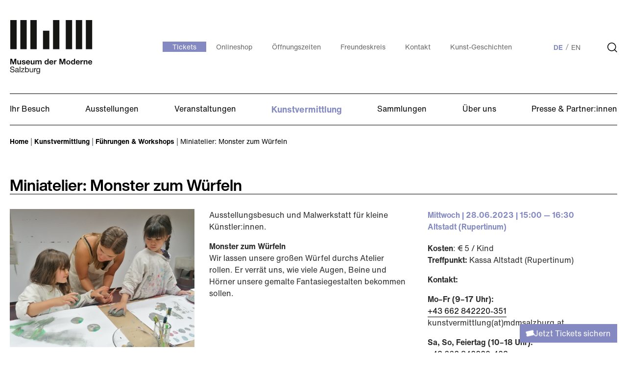

--- FILE ---
content_type: text/html; charset=utf-8
request_url: https://www.museumdermoderne.at/kunstvermittlung/fuehrung-workshops/detail/miniatelier-monster-zum-wuerfeln/
body_size: 36767
content:
<!DOCTYPE html>
<html dir="ltr" lang="de-AT">
<head>

<meta charset="utf-8">
<!-- 
	Based on the TYPO3 Bootstrap Package by Benjamin Kott - https://www.bootstrap-package.com/

	This website is powered by TYPO3 - inspiring people to share!
	TYPO3 is a free open source Content Management Framework initially created by Kasper Skaarhoj and licensed under GNU/GPL.
	TYPO3 is copyright 1998-2026 of Kasper Skaarhoj. Extensions are copyright of their respective owners.
	Information and contribution at https://typo3.org/
-->


<link rel="shortcut icon" href="/fileadmin/Public/img/icons/favicon.ico" type="image/vnd.microsoft.icon">
<title>Miniatelier: Monster zum Würfeln - Museum der Moderne Salzburg</title>
<meta http-equiv="x-ua-compatible" content="IE=edge" />
<meta name="generator" content="TYPO3 CMS" />
<meta name="viewport" content="width=device-width, initial-scale=1, minimum-scale=1" />
<meta name="robots" content="index,follow" />
<meta name="twitter:card" content="summary" />
<meta name="apple-mobile-web-app-capable" content="no" />
<meta name="google" content="notranslate" />


<link rel="stylesheet" type="text/css" href="/typo3temp/assets/compressed/6597e7199d-ebab96573f16c39bb80f57d0a11acfbd.css?1707304648" media="all">
<link rel="stylesheet" type="text/css" href="/typo3temp/assets/compressed/merged-885ac552a8d72219f3cb5ac9c6169321-b3a35c4a7eaddcfa21f6300ebc2f3766.css?1763740845" media="all">



<script src="/typo3temp/assets/compressed/co_block_lite-a0e69a775b78c1dbda209dd6f6434eb3.js?1712847764"></script>
<script src="/typo3temp/assets/compressed/merged-4763c75583cfef0964455576c0f9225b-75fa27cefa65854c694eacd57e1a278f.js?1684163251"></script>

<script src="/typo3temp/assets/compressed/merged-e991ca13976709b3baa5d0b0efd9fcdb-4fbf27a17b72589a0c31f31e94fe6f74.js?1712847799"></script>

<script>
/*<![CDATA[*/
/*_scriptCode*/

			/* decrypt helper function */
		function decryptCharcode(n,start,end,offset) {
			n = n + offset;
			if (offset > 0 && n > end) {
				n = start + (n - end - 1);
			} else if (offset < 0 && n < start) {
				n = end - (start - n - 1);
			}
			return String.fromCharCode(n);
		}
			/* decrypt string */
		function decryptString(enc,offset) {
			var dec = "";
			var len = enc.length;
			for(var i=0; i < len; i++) {
				var n = enc.charCodeAt(i);
				if (n >= 0x2B && n <= 0x3A) {
					dec += decryptCharcode(n,0x2B,0x3A,offset);	/* 0-9 . , - + / : */
				} else if (n >= 0x40 && n <= 0x5A) {
					dec += decryptCharcode(n,0x40,0x5A,offset);	/* A-Z @ */
				} else if (n >= 0x61 && n <= 0x7A) {
					dec += decryptCharcode(n,0x61,0x7A,offset);	/* a-z */
				} else {
					dec += enc.charAt(i);
				}
			}
			return dec;
		}
			/* decrypt spam-protected emails */
		function linkTo_UnCryptMailto(s) {
			location.href = decryptString(s,-2);
		}
		

/*]]>*/
</script>


    <link rel="apple-touch-icon-precomposed" sizes="57x57" href="/fileadmin/Public/img/icons/touchicons/apple-touch-icon-57x57.png" />
	<link rel="apple-touch-icon-precomposed" sizes="114x114" href="/fileadmin/Public/img/icons/touchicons/apple-touch-icon-114x114.png" />
    <link rel="apple-touch-icon-precomposed" sizes="72x72" href="/fileadmin/Public/img/icons/touchicons/apple-touch-icon-72x72.png" />
    <link rel="apple-touch-icon-precomposed" sizes="144x144" href="/fileadmin/Public/img/icons/touchicons/apple-touch-icon-144x144.png" />
    <link rel="apple-touch-icon-precomposed" sizes="60x60" href="/fileadmin/Public/img/icons/touchicons/apple-touch-icon-60x60.png" />
    <link rel="apple-touch-icon-precomposed" sizes="120x120" href="/fileadmin/Public/img/icons/touchicons/apple-touch-icon-120x120.png" />
    <link rel="apple-touch-icon-precomposed" sizes="76x76" href="/fileadmin/Public/img/icons/touchicons/apple-touch-icon-76x76.png" />
    <link rel="apple-touch-icon-precomposed" sizes="152x152" href="/fileadmin/Public/img/icons/touchicons/apple-touch-icon-152x152.png" />
    <link rel="icon" type="image/png" href="/fileadmin/Public/img/icons/touchicons/favicon-196x196.png" sizes="196x196" />
    <link rel="icon" type="image/png" href="/fileadmin/Public/img/icons/touchicons/favicon-96x96.png" sizes="96x96" />
    <link rel="icon" type="image/png" href="/fileadmin/Public/img/icons/touchicons/favicon-32x32.png" sizes="32x32" />
    <link rel="icon" type="image/png" href="/fileadmin/Public/img/icons/touchicons/favicon-16x16.png" sizes="16x16" />
    <link rel="icon" type="image/png" href="/fileadmin/Public/img/icons/touchicons/favicon-128.png" sizes="128x128" /> 	<!-- Google tag (gtag.js) --> 
  	<!-- <script async src="https://www.googletagmanager.com/gtag/js?id=G-XNH3VYQW1E">
    </script>
    <script> 
    	window.dataLayer = window.dataLayer || []; function gtag(){dataLayer.push(arguments);} gtag('js', new Date()); gtag('config', 'G-XNH3VYQW1E'); 
    </script> --> 
    <script>window.consentHelper = new ConsentHelper('docker.ncm.at', [{type: 'gtm', token: 'GTM-K38F4242'}, {type: 'ga4', token: 'G-XNH3VYQW1E'}]);</script>
    <!-- END Google tag (gtag.js) --> 
<link rel="canonical" href="https://www.museumdermoderne.at/kunstvermittlung/fuehrung-workshops/detail/miniatelier-monster-zum-wuerfeln/"/>


<script>WebFontConfig={"custom":{"urls":["\/typo3conf\/ext\/bootstrap_package\/Resources\/Public\/Fonts\/bootstrappackageicon.min.css"],"families":["BootstrapPackageIcon"]},"timeout":1000};(function(d){var wf=d.createElement('script'),s=d.scripts[0];wf.src='/typo3conf/ext/bootstrap_package/Resources/Public/Contrib/webfontloader/webfontloader.js';wf.async=false;s.parentNode.insertBefore(wf,s);})(document);</script>
</head>
<body id="p157" class="page-157 pagelevel-3 language-0 backendlayout-simple layout-default">

<div id="top"></div><div class="body-bg"><a href="#page-content"><span class="sr-only sr-only-focusable hiddenLink">Zum Hauptinhalt springen</span></a><header id="page-header" class="bp-page-header navbar navbar-mainnavigation navbar-default navbar-has-image navbar-top"><div class="container"><a class="navbar-brand navbar-brand-image" href="/"><img class="navbar-brand-logo-normal" src="/fileadmin/Public/img/Logo-MuseumderModerneSalzburg.svg" alt="Museum der Moderne Salzburg" height="111" width="170"><img class="navbar-brand-logo-inverted" src="/fileadmin/Public/img/Logo-MuseumderModerneSalzburg.svg" alt="Museum der Moderne Salzburg" height="111" width="170"></a><div class="nav-container"><ul class="navbar-nav metanav"><li class="nav-item"><a href="https://museumdermoderne.axess.shop/de/Products/Tickets/" class="nav-link" title="Tickets"><span class="nav-link-text">Tickets</span></a></li><li class="nav-item"><a href="https://shop.museumdermoderne.at/" class="nav-link" target="_blank" title="Onlineshop"><span class="nav-link-text">Onlineshop</span></a></li><li class="nav-item"><a href="/ihr-besuch/#c484" class="nav-link" title="Öffnungszeiten"><span class="nav-link-text">Öffnungszeiten</span></a></li><li class="nav-item"><a href="https://www.museumdermoderne.at/freunde/" class="nav-link" title="Freundeskreis"><span class="nav-link-text">Freundeskreis</span></a></li><li class="nav-item"><a href="/kontakt/" class="nav-link" title="Kontakt"><span class="nav-link-text">Kontakt</span></a></li><li class="nav-item"><a href="/kunst-geschichten/" class="nav-link" title="Kunst-Geschichten"><span class="nav-link-text">Kunst-Geschichten</span></a></li></ul><ul id="language_menu" class="language-menu"><li class="active "><a href="/kunstvermittlung/fuehrung-workshops/detail/miniatelier-monster-zum-wuerfeln/" hreflang="de-AT" title="Deutsch"><span>de</span></a></li><li class=" text-muted"><span>en</span></li></ul><div class="search-menu"><a href="/suche/"><img src="/fileadmin/Public/img/icons/search.svg"
            title="Suche"
            alt="Suche"/></a></div></div><button class="navbar-toggler collapsed" type="button" data-toggle="collapse" data-target="#mainnavigation" aria-expanded="false" aria-label="Navigation umschalten"><span class="navbar-toggler-icon"></span></button><nav id="mainnavigation" class="collapse navbar-collapse"><div class="nav-wrapper"><ul class="navbar-nav"><li class="nav-item dropdown dropdown-hover"><a href="/ihr-besuch/" id="nav-item-93" class="nav-link dropdown-toggle" title="Ihr Besuch" aria-haspopup="true" aria-expanded="false"><span class="nav-link-text">Ihr Besuch</span></a><ul class="dropdown-menu" aria-labelledby="nav-item-93"><li><a href="/ihr-besuch/#c484" class="dropdown-item" title="Öffnungszeiten"><span class="dropdown-text">Öffnungszeiten</span></a></li><li><a href="/ihr-besuch/#c2775" class="dropdown-item" title="Kunstpakete"><span class="dropdown-text">Kunstpakete</span></a></li><li><a href="/ihr-besuch/#c488" class="dropdown-item" title="Anreise"><span class="dropdown-text">Anreise</span></a></li><li><a href="/veranstaltungen/#calendar" class="dropdown-item" title="Eventkalender"><span class="dropdown-text">Eventkalender</span></a></li><li><a href="/ihr-besuch/barrierefreiheit/" class="dropdown-item" title="Barrierefreiheit"><span class="dropdown-text">Barrierefreiheit</span></a></li><li><a href="/ihr-besuch/museumsshop/" class="dropdown-item" title="Museumsshop"><span class="dropdown-text">Museumsshop</span></a></li><li><a href="https://shop.museumdermoderne.at/" class="dropdown-item" target="_blank" title="Onlineshop"><span class="dropdown-text">Onlineshop</span></a></li></ul></li><li class="nav-item dropdown dropdown-hover"><a href="/ausstellungen/" id="nav-item-95" class="nav-link dropdown-toggle" title="Ausstellungen" aria-haspopup="true" aria-expanded="false"><span class="nav-link-text">Ausstellungen</span></a><ul class="dropdown-menu" aria-labelledby="nav-item-95"><li><a href="/ausstellungen#c283" class="dropdown-item" title="Aktuell"><span class="dropdown-text">Aktuell</span></a></li><li><a href="/ausstellungen/vorschau/" class="dropdown-item" title="Vorschau"><span class="dropdown-text">Vorschau</span></a></li><li><a href="/ausstellungen/rueckblick/" class="dropdown-item" title="Rückblick"><span class="dropdown-text">Rückblick</span></a></li></ul></li><li class="nav-item"><a href="/veranstaltungen/" id="nav-item-92" class="nav-link" title="Veranstaltungen"><span class="nav-link-text">Veranstaltungen</span></a></li><li class="nav-item active dropdown dropdown-hover"><a href="/kunstvermittlung/" id="nav-item-131" class="nav-link dropdown-toggle" title="Kunstvermittlung" aria-haspopup="true" aria-expanded="false"><span class="nav-link-text">Kunstvermittlung</span></a><ul class="dropdown-menu" aria-labelledby="nav-item-131"><li><a href="/kunstvermittlung/fuehrung-workshops/" class="dropdown-item active" title="Führungen &amp; Workshops"><span class="dropdown-text">Führungen &amp; Workshops</span></a></li><li><a href="/kunstvermittlung/kinder-familie/" class="dropdown-item" title="Kinder &amp; Familien"><span class="dropdown-text">Kinder &amp; Familien</span></a></li><li><a href="/kunstvermittlung/schulen/" class="dropdown-item" title="Kindergarten &amp; Schule"><span class="dropdown-text">Kindergarten &amp; Schule</span></a></li><li><a href="/kunstvermittlung/studierende-erwachsene/" class="dropdown-item" title="Studierende &amp; Erwachsene"><span class="dropdown-text">Studierende &amp; Erwachsene</span></a></li><li><a href="/kunstvermittlung/digitale-formate/" class="dropdown-item" title="Digitale Formate"><span class="dropdown-text">Digitale Formate</span></a></li><li><a href="/kunstvermittlung/jugendliche/" class="dropdown-item" title="Jugendliche"><span class="dropdown-text">Jugendliche</span></a></li><li><a href="/kunstvermittlung/buchungsanfrage/" class="dropdown-item" title="Buchungsanfrage"><span class="dropdown-text">Buchungsanfrage</span></a></li></ul></li><li class="nav-item dropdown dropdown-hover"><a href="/sammlungen/ueberblick/" id="nav-item-136" class="nav-link dropdown-toggle" title="Sammlungen" aria-haspopup="true" aria-expanded="false"><span class="nav-link-text">Sammlungen</span></a><ul class="dropdown-menu" aria-labelledby="nav-item-136"><li><a href="/sammlungen/ueberblick/" class="dropdown-item" title="Überblick"><span class="dropdown-text">Überblick</span></a></li><li><a href="/sammlungen/grafische-sammlung-gemaelde-skulpturen/" class="dropdown-item" title="Grafische Sammlung, Gemälde &amp; Skulpturen"><span class="dropdown-text">Grafische Sammlung, Gemälde &amp; Skulpturen</span></a></li><li><a href="/sammlungen/fotografie-medienkunst/" class="dropdown-item" title="Fotografie &amp; Medienkunst"><span class="dropdown-text">Fotografie &amp; Medienkunst</span></a></li><li><a href="/sammlungen/sammlung-generali-foundation/" class="dropdown-item" title="Sammlung Generali Foundation"><span class="dropdown-text">Sammlung Generali Foundation</span></a></li><li><a href="http://emuseum.mdmsalzburg.at/collections" class="dropdown-item" target="_blank" title="Sammlungen online"><span class="dropdown-text">Sammlungen online</span></a></li><li><a href="/sammlungen/neuerwerbungen/" class="dropdown-item" title="Neuerwerbungen"><span class="dropdown-text">Neuerwerbungen</span></a></li><li><a href="/sammlungen/provenienzforschung/" class="dropdown-item" title="Provenienzforschung"><span class="dropdown-text">Provenienzforschung</span></a></li><li><a href="/sammlungen/leihbedingungen/" class="dropdown-item" title="Leihbedingungen"><span class="dropdown-text">Leihbedingungen</span></a></li></ul></li><li class="nav-item dropdown dropdown-hover"><a href="/ueber-uns/" id="nav-item-89" class="nav-link dropdown-toggle" title="Über uns" aria-haspopup="true" aria-expanded="false"><span class="nav-link-text">Über uns</span></a><ul class="dropdown-menu" aria-labelledby="nav-item-89"><li><a href="/ueber-uns/nachhaltigkeit/" class="dropdown-item" title="Nachhaltigkeit"><span class="dropdown-text">Nachhaltigkeit</span></a></li><li><a href="/ueber-uns/vision-mission/" class="dropdown-item" title="Vision &amp; Mission"><span class="dropdown-text">Vision &amp; Mission</span></a></li><li><a href="/ueber-uns/geschichte/" class="dropdown-item" title="Geschichte"><span class="dropdown-text">Geschichte</span></a></li><li><a href="/ueber-uns/standorte-einrichtungen/" class="dropdown-item" title="Standorte &amp; Einrichtungen"><span class="dropdown-text">Standorte &amp; Einrichtungen</span></a></li><li><a href="/ueber-uns/vermietungen/" class="dropdown-item" title="Vermietungen"><span class="dropdown-text">Vermietungen</span></a></li><li><a href="/ueber-uns/governance/" class="dropdown-item" title="Governance"><span class="dropdown-text">Governance</span></a></li><li><a href="/ueber-uns/team/" class="dropdown-item" title="Team"><span class="dropdown-text">Team</span></a></li><li><a href="/ueber-uns/newsletter/" class="dropdown-item" title="Newsletter"><span class="dropdown-text">Newsletter</span></a></li><li><a href="/ueber-uns/jobs/" class="dropdown-item" title="Jobs"><span class="dropdown-text">Jobs</span></a></li></ul></li><li class="nav-item dropdown dropdown-hover"><a href="/presse-partnerinnen/presse/" id="nav-item-145" class="nav-link dropdown-toggle" title="Presse &amp; Partner:innen" aria-haspopup="true" aria-expanded="false"><span class="nav-link-text">Presse &amp; Partner:innen</span></a><ul class="dropdown-menu" aria-labelledby="nav-item-145"><li><a href="/presse-partnerinnen/presse/" class="dropdown-item" title="Presse"><span class="dropdown-text">Presse</span></a></li><li><a href="/freunde/" class="dropdown-item" title="Freundes- und Förderkreis"><span class="dropdown-text">Freundes- und Förderkreis</span></a></li><li><a href="/presse-partnerinnen/partner-innen/" class="dropdown-item" title="Partner:innen"><span class="dropdown-text">Partner:innen</span></a></li><li><a href="/presse-partnerinnen/sponsoren/" class="dropdown-item" title="Sponsor:innen"><span class="dropdown-text">Sponsor:innen</span></a></li></ul></li></ul><ul class="navbar-nav metanav"><li class="nav-item"><a href="https://museumdermoderne.axess.shop/de/Products/Tickets/" class="nav-link" title="Tickets"><span class="nav-link-text">Tickets</span></a></li><li class="nav-item"><a href="https://shop.museumdermoderne.at/" class="nav-link" target="_blank" title="Onlineshop"><span class="nav-link-text">Onlineshop</span></a></li><li class="nav-item"><a href="/ihr-besuch/#c484" class="nav-link" title="Öffnungszeiten"><span class="nav-link-text">Öffnungszeiten</span></a></li><li class="nav-item"><a href="https://www.museumdermoderne.at/freunde/" class="nav-link" title="Freundeskreis"><span class="nav-link-text">Freundeskreis</span></a></li><li class="nav-item"><a href="/kontakt/" class="nav-link" title="Kontakt"><span class="nav-link-text">Kontakt</span></a></li><li class="nav-item"><a href="/kunst-geschichten/" class="nav-link" title="Kunst-Geschichten"><span class="nav-link-text">Kunst-Geschichten</span></a></li></ul><div class="subnav"><ul id="language_menu" class="language-menu"><li class="active "><a href="/kunstvermittlung/fuehrung-workshops/detail/miniatelier-monster-zum-wuerfeln/" hreflang="de-AT" title="Deutsch"><span>de</span></a></li><li class=" text-muted"><span>en</span></li></ul></div></div></nav></div></header><nav class="breadcrumb-section" aria-label="Brotkrümelnavigation"><div class="container"><p class="sr-only" id="breadcrumb">Sie sind hier:</p><ol class="breadcrumb"><li class="breadcrumb-item"><a class="breadcrumb-link" href="/" title="Home"><span class="breadcrumb-text">
        
            Home
        
    </span></a></li><li class="breadcrumb-item"><a class="breadcrumb-link" href="/kunstvermittlung/" title="Kunstvermittlung"><span class="breadcrumb-text">
        
            Kunstvermittlung
        
    </span></a></li><li class="breadcrumb-item"><a class="breadcrumb-link" href="/kunstvermittlung/fuehrung-workshops/" title="Führungen &amp; Workshops"><span class="breadcrumb-text">
        
            Führungen & Workshops
        
    </span></a></li><li class="breadcrumb-item active" aria-current="page"><span class="breadcrumb-text">
        
            Miniatelier: Monster zum Würfeln
        
    </span></li></ol></div></nav><div id="page-content transcroller-body" class="bp-page-content main-section"><!--TYPO3SEARCH_begin--><div class="section section-default"><div id="c273" class="frame frame-default frame-type-list frame-layout-0 frame-background-none frame-no-backgroundimage frame-space-before-none frame-space-after-none aos-item"  data-aos-offset="200" data-aos-delay="50" data-aos-duration="600" data-aos="0"><div class="frame-container"><div class="frame-inner"><div class="tx-sf-event-mgt"><div class="section"><div class="row"><div class="col-12"><h1 class="element-header"><span>Miniatelier: Monster zum Würfeln</span></h1><div class="event-detail-row d-lg-none"><div class="event-detail-value event-startdate detail-site-date">


                                
                                        28.06.2023 | 15:00
                                         —
                                        16:30
                                        <br/>Altstadt (Rupertinum)
                                    
                        </div></div><div class="event-detail-row d-lg-none"></div></div></div></div><div class="section"><div class="row"><div class="col-lg-8"><div class="first-image"><figure class="image"><a href="/fileadmin/user_upload/Kunstvermittlung/Kinder_Familie/Miniatelier/IMG_20220615_160454.jpg"
                                               title="" class="lightbox" rel="lightbox-group"
                                               data-lightbox-width="4000"
                                               data-lightbox-caption="© Museum der Moderne Salzburg, Foto: Kunstvermittlung"
                                               data-lightbox-height="3000"><img src="/fileadmin/user_upload/Kunstvermittlung/Kinder_Familie/Miniatelier/IMG_20220615_160454.jpg" width="4000" height="3000" alt="" /></a><figcaption class="caption">© Museum der Moderne Salzburg, Foto: Kunstvermittlung</figcaption></figure></div><div class="event-detail-value event-description"><p>Ausstellungsbesuch und Malwerkstatt für kleine Künstler:innen.</p><p class="MsoPlainText"><strong>Monster zum Würfeln</strong><br> Wir lassen unsere großen Würfel durchs Atelier rollen. Er verrät uns, wie viele Augen, Beine und Hörner unsere gemalte Fantasiegestalten bekommen sollen.</p><p class="MsoPlainText">&nbsp;</p></div></div><div class="col-lg-4"><div class="event-detail-row"><div class="d-none d-lg-block event-detail-value event-startdate detail-site-date">

                                    Mittwoch | 28.06.2023 | 15:00
                                    —
                                    16:30
                                    <br/>Altstadt (Rupertinum)
                                </div><div class="clear"></div></div><div class="event-detail-row"><div class="event-detail-value event-program"><p><strong>Kosten</strong>: € 5 / Kind<br><strong>Treffpunkt:</strong> Kassa Altstadt (Rupertinum)</p><p><strong>Kontakt:</strong></p><p><strong>Mo–Fr (9–17 Uhr):</strong><br><a href="tel:0043662842220351">+43 662 842220-351</a><br> kunstvermittlung(at)mdmsalzburg.at</p><p><strong>Sa, So, Feiertag (10–18 Uhr): </strong><br><a href="tel:+43662842220403">​​​​​​​+43 662 842220-403</a></p></div><div class="clear"></div></div><div class="share-function sociallinks"><ul class="sociallinks-list"><li style="display:none;">Share:</li><li class="sociallinks-item sociallinks-item-twitter"><a
                                            class="sociallinks-link sociallinks-link-twitter"
                                            href="https://twitter.com/share?text=Miniatelier: Monster zum Würfeln&url=https://mdms.connetation.at/kunstvermittlung/fuehrung-workshops/detail/miniatelier-monster-zum-wuerfeln&hashtags=museumdermodernesalzburg,Altstadt (Rupertinum)"
                                            rel="noopener" target="_blank"><span
                                            class="sociallinks-link-icon bootstrappackageicon bootstrappackageicon-twitter"></span></a></li><li class="sociallinks-item sociallinks-item-linkedin"><a
                                            class="sociallinks-link sociallinks-link-facebook"
                                            href="https://www.facebook.com/sharer/sharer.php?u=https://mdms.connetation.at/kunstvermittlung/fuehrung-workshops/detail/miniatelier-monster-zum-wuerfeln"
                                            rel="noopener" target="_blank"><span
                                            class="sociallinks-link-icon bootstrappackageicon bootstrappackageicon-facebook"></span></a></li><li class="sociallinks-item sociallinks-item-linkedin"><a
                                            class="sociallinks-link sociallinks-link-linkedin"
                                            href="https://www.linkedin.com/sharing/share-offsite/?url=https://mdms.connetation.at/kunstvermittlung/fuehrung-workshops/detail/miniatelier-monster-zum-wuerfeln"
                                            rel="noopener" target="_blank"><span
                                            class="sociallinks-link-icon bootstrappackageicon bootstrappackageicon-linkedin"></span></a></li><li class="sociallinks-item sociallinks-item-envelope"><a
                                            class="sociallinks-link sociallinks-link-envelope"
                                            href="mailto:?subject=Miniatelier: Monster zum Würfeln&body=https://mdms.connetation.at/kunstvermittlung/fuehrung-workshops/detail/miniatelier-monster-zum-wuerfeln"
                                            rel="noopener" target="_blank"><span
                                            class="sociallinks-link-icon bootstrappackageicon bootstrappackageicon-envelope"></span></a></li></ul></div></div></div></div><a class="button" href="/kunstvermittlung/fuehrung-workshops/">
                    Zur Führungen- &amp; Workshop-Übersicht
                </a></div></div></div></div></div><div class="section section-default"><div class="container"><div class="row"><div class="col-md-4 col-sm-12"></div><div class="col-md-4 col-sm-12"></div><div class="col-md-4 col-sm-12"></div></div></div></div><!--TYPO3SEARCH_end--></div><script>
        AOS.init({
            easing: 'ease-in-out-sine'
        });
    </script><footer id="page-footer" class="bp-page-footer"><section class="section footer-section footer-section-logo"><div class="container"><div class="row"><div class="col-md-4"><a href="/"><img alt="Logo Museum der Moderne Salzburg" src="/fileadmin/Public/img/Logo-MuseumderModerneSalzburg.svg" width="171" height="112" /></a></div></div></div></section><section class="section footer-section footer-section-content"><div class="container"><div class="row"><div class="col-lg-3 col-md-6  footer-section-content-column contact"><div id="c277" class="frame frame-default frame-type-text frame-layout-0 frame-background-none frame-no-backgroundimage frame-space-before-none frame-space-after-none aos-item"  data-aos-offset="200" data-aos-delay="50" data-aos-duration="600" data-aos="0"><div class="frame-container"><div class="frame-inner"><h3>Kontakt</h3><p><strong>Museum der Moderne Salzburg</strong></p><p>Mönchsberg<br> Mönchsberg 32<br> 5020 Salzburg, Austria</p><p>Altstadt (Rupertinum)<br> Wiener-Philharmoniker-Gasse 9<br> 5020 Salzburg, Austria</p><p><a href="tel:+43662842220">+43 662 842220</a><br><a href="javascript:linkTo_UnCryptMailto(%27ocknvq%2CkphqBofoucnbdwti0cv%27);">info(at)mdmsalzburg.at</a><br><a href="javascript:linkTo_UnCryptMailto(%27ocknvq%2CujqrBofoucnbdwti0cv%27);">shop(at)mdmsalzburg.at</a></p></div></div></div></div><div class="col-lg-3 col-md-6  footer-section-content-column opening-hours"><div id="c302" class="frame frame-default frame-type-list frame-layout-0 frame-background-none frame-no-backgroundimage frame-space-before-none frame-space-after-none aos-item"  data-aos-offset="200" data-aos-delay="50" data-aos-duration="600" data-aos="0"><div class="frame-container"><div class="frame-inner"><header class="frame-header"><h3 class="element-header "><span>Öffnungszeiten</span></h3></header>

<div class="tp3_openhours">
    <table>
        <tbody>
            
                
                        
                                
    <tr >
    <td>
        Mo
    </td>
    <td>
        Geschlossen
        *
    </td>
    </tr>

                            
                    
            
                
                        
                                
    <tr class="active">
    <td>
        Di
    </td>
    <td>
        
                10:00 — 18:00
            
        
    </td>
    </tr>

                            
                    
            
                
                        
                                
    <tr >
    <td>
        Mi
    </td>
    <td>
        
                10:00 — 18:00
            
        
    </td>
    </tr>

                            
                    
            
                
                        
                                
    <tr >
    <td>
        Do
    </td>
    <td>
        
                10:00 — 20:00
            
        
    </td>
    </tr>

                            
                    
            
                
                        
                                
    <tr >
    <td>
        Fr
    </td>
    <td>
        
                10:00 — 18:00
            
        
    </td>
    </tr>

                            
                    
            
                
                        
                                
    <tr >
    <td>
        Sa
    </td>
    <td>
        
                10:00 — 18:00
            
        
    </td>
    </tr>

                            
                    
            
                
                        
                                
                                

                                

                                
                                    
                                

                                
                                        
                                                
    <tr >
    <td>
        So
    </td>
    <td>
        
                10:00 — 18:00
            
        
    </td>
    </tr>

                                            
                                    
                            
                    
            
        </tbody>
    </table>
    
        <p class="note">
            <em>* geöffnet an Feiertagen sowie während der Oster-, Pfingst- und Sommerfestspiele von 10:00–18:00</em>
        </p>
    
</div>







</div></div></div><div id="c2842" class="frame frame-default frame-type-list frame-layout-0 frame-background-none frame-no-backgroundimage frame-space-before-none frame-space-after-none aos-item"  data-aos-offset="200" data-aos-delay="50" data-aos-duration="600" data-aos="0"><div class="frame-container"><div class="frame-inner"><header class="frame-header"><h3 class="element-header "><span>Öffnungszeiten Altstadt (Rupertinum)</span></h3></header>

<div class="tp3_openhours">
    <table>
        <tbody>
            
                
                        
                                
    <tr >
    <td>
        Mo
    </td>
    <td>
        Geschlossen
        *
    </td>
    </tr>

                            
                    
            
                
                        
                                
    <tr class="active">
    <td>
        Di
    </td>
    <td>
        
                10:00 — 18:00
            
        
    </td>
    </tr>

                            
                    
            
                
                        
                                
    <tr >
    <td>
        Mi
    </td>
    <td>
        
                10:00 — 18:00
            
        
    </td>
    </tr>

                            
                    
            
                
                        
                                
    <tr >
    <td>
        Do
    </td>
    <td>
        
                10:00 — 18:00
            
        
    </td>
    </tr>

                            
                    
            
                
                        
                                
    <tr >
    <td>
        Fr
    </td>
    <td>
        
                10:00 — 18:00
            
        
    </td>
    </tr>

                            
                    
            
                
                        
                                
    <tr >
    <td>
        Sa
    </td>
    <td>
        
                10:00 — 18:00
            
        
    </td>
    </tr>

                            
                    
            
                
                        
                                
    <tr >
    <td>
        So
    </td>
    <td>
        
                10:00 — 18:00
            
        
    </td>
    </tr>

                            
                    
            
        </tbody>
    </table>
    
        <p class="note">
            <em>* geöffnet während der Oster-, Pfingst- und Sommerfestspiele von 10:00–18:00</em>
        </p>
    
</div>







</div></div></div></div><div class="col-lg-3 col-md-6  footer-section-content-column navigation"><div id="c279" class="frame frame-default frame-type-menu_pages frame-layout-0 frame-background-none frame-no-backgroundimage frame-space-before-none frame-space-after-none aos-item"  data-aos-offset="200" data-aos-delay="50" data-aos-duration="600" data-aos="0"><div class="frame-container"><div class="frame-inner"><header class="frame-header"><h3 class="element-header "><span>Navigation</span></h3></header><ul><li><a href="/ihr-besuch/" title="Ihr Besuch">Ihr Besuch</a></li><li><a href="/ausstellungen/" title="Ausstellungen">Ausstellungen</a></li><li><a href="/veranstaltungen/" title="Veranstaltungen">Veranstaltungen</a></li><li><a href="/kunstvermittlung/" title="Kunstvermittlung">Kunstvermittlung</a></li><li><a href="/sammlungen/ueberblick/" title="Sammlungen">Sammlungen</a></li><li><a href="/ueber-uns/" title="Über uns">Über uns</a></li><li><a href="/presse-partnerinnen/presse/" title="Presse &amp; Partner:innen">Presse &amp; Partner:innen</a></li><li><a href="https://shop.museumdermoderne.at/" target="_blank" title="Onlineshop">Onlineshop</a></li><li><a href="/kontakt/" title="Kontakt">Kontakt</a></li><li><a href="/kunst-geschichten/" title="Kunst-Geschichten">Kunst-Geschichten</a></li></ul></div></div></div></div><div class="col-lg-3 col-md-6  footer-section-content-column newsletter"><div id="c1958" class="frame frame-default frame-type-text frame-layout-0 frame-background-none frame-no-backgroundimage frame-space-before-none frame-space-after-none aos-item"  data-aos-offset="200" data-aos-delay="50" data-aos-duration="600" data-aos="0"><div class="frame-container"><div class="frame-inner"><h3>Newsletter</h3><p>Einladungen &amp; Neuigkeiten immer aktuell in Ihrem Postfach – <a href="/ueber-uns/newsletter/" target="_blank">jetzt Newsletter abonnieren!</a></p><p>&nbsp;</p></div></div></div><div class="footer-sociallinks"><div class="sociallinks"><ul class="sociallinks-list"><li class="sociallinks-item sociallinks-item-instagram" title="Instagram"><a aria-label="Social link" class="sociallinks-link sociallinks-link-instagram" target="_blank" rel="noopener" href="https://www.instagram.com/museumdermodernesalzburg/"><span class="sociallinks-link-icon bootstrappackageicon bootstrappackageicon-instagram" aria-hidden="true"></span><span class="sociallinks-link-label" aria-label="link label">Instagram</span></a></li><li class="sociallinks-item sociallinks-item-facebook" title="Facebook"><a aria-label="Social link" class="sociallinks-link sociallinks-link-facebook" target="_blank" rel="noopener" href="https://www.facebook.com/MuseumderModerneSalzburg/"><span class="sociallinks-link-icon bootstrappackageicon bootstrappackageicon-facebook" aria-hidden="true"></span><span class="sociallinks-link-label" aria-label="link label">Facebook</span></a></li><li class="sociallinks-item sociallinks-item-linkedin" title="LinkedIn"><a aria-label="Social link" class="sociallinks-link sociallinks-link-linkedin" target="_blank" rel="noopener" href="https://at.linkedin.com/company/museum-der-moderne-salzburg"><span class="sociallinks-link-icon bootstrappackageicon bootstrappackageicon-linkedin" aria-hidden="true"></span><span class="sociallinks-link-label" aria-label="link label">LinkedIn</span></a></li><li class="sociallinks-item sociallinks-item-youtube" title="YouTube"><a aria-label="Social link" class="sociallinks-link sociallinks-link-youtube" target="_blank" rel="noopener" href="https://www.youtube.com/channel/UCZkkmh4vFxKrXV3cqGrCASQ"><span class="sociallinks-link-icon bootstrappackageicon bootstrappackageicon-youtube" aria-hidden="true"></span><span class="sociallinks-link-label" aria-label="link label">YouTube</span></a></li><li class="sociallinks-item sociallinks-item-twitter" title="Twitter"><a aria-label="Social link" class="sociallinks-link sociallinks-link-twitter" target="_blank" rel="noopener" href="https://twitter.com/MdMSalzburg"><span class="sociallinks-link-icon bootstrappackageicon bootstrappackageicon-twitter" aria-hidden="true"></span><span class="sociallinks-link-label" aria-label="link label">Twitter</span></a></li></ul></div></div></div></div></div></section><section class="section footer-section footer-section-meta"><div class="frame frame-background-none frame-space-before-none frame-space-after-none"><div class="frame-container"><div class="frame-inner"><div class="footer-copyright"><div class="row"><div class="col-md-8"><div class="footer-meta"><ul id="meta_menu" class="meta-menu"><li><a href="/impressum/" title="Impressum"><span>Impressum</span></a></li><li><a href="/datenschutz/" title="Datenschutz"><span>Datenschutz</span></a></li><li><a href="/erklaerung-barrierefreiheit/" title="Erklärung zur Barrierefreiheit"><span>Erklärung zur Barrierefreiheit</span></a></li></ul></div></div><div class="col-md-4"><p><span>©</span> 2022 Museum der Moderne Salzburg</p></div></div></div></div></div></div></section></footer><a class="scroll-top" title="Nach oben rollen" href="#top"><span class="scroll-top-icon"></span></a><a href="https://museumdermoderne.axess.shop/de/Products/Tickets/" class="ticket-cta btn btn-primary position-fixed">Jetzt Tickets sichern</a></div>
<script src="/typo3temp/assets/compressed/merged-ce540aa6269e32f2a702996a127448c9-daf9d74e8e4020e4b3b2612ca039fe11.js?1684163251"></script>




</body>
</html>

--- FILE ---
content_type: text/css
request_url: https://www.museumdermoderne.at/typo3temp/assets/compressed/6597e7199d-ebab96573f16c39bb80f57d0a11acfbd.css?1707304648
body_size: -62
content:
:root{--mdm-accent:#E44B55;}


--- FILE ---
content_type: image/svg+xml
request_url: https://www.museumdermoderne.at/fileadmin/Public/assets/arrow-down.svg
body_size: 162
content:
<svg xmlns="http://www.w3.org/2000/svg" width="15" height="8.607" viewBox="0 0 15 8.607"><path d="M40.491,36.806l-.551-.551-.551.551-5.842,5.842L27.7,36.806l-.551-.551-.551.551h0l-.554.554,7.5,7.5,7.5-7.5Z" transform="translate(-26.045 -36.255)"/></svg>

--- FILE ---
content_type: image/svg+xml
request_url: https://www.museumdermoderne.at/fileadmin/Public/img/icons/search.svg
body_size: 240
content:
<svg xmlns="http://www.w3.org/2000/svg" width="20" height="20.004" viewBox="0 0 20 20.004">
  <path id="Path_119" data-name="Path 119" d="M37.259,36.158,32.791,31.69A8.79,8.79,0,1,0,31.7,32.783l4.468,4.467ZM20.924,31.17a7.252,7.252,0,1,1,5.128,2.124A7.26,7.26,0,0,1,20.924,31.17Z" transform="translate(-17.26 -17.246)"/>
</svg>


--- FILE ---
content_type: image/svg+xml
request_url: https://www.museumdermoderne.at/fileadmin/Public/assets/arrow.svg
body_size: 151
content:
<svg xmlns="http://www.w3.org/2000/svg" width="30" height="16.484" viewBox="0 0 30 16.484"><path d="M33.925,29.553,32.55,31.029l6.193,5.757H12.789V38.8H38.747l-6.2,5.759,1.375,1.476L42.789,37.8Z" transform="translate(-12.789 -29.553)"/></svg>